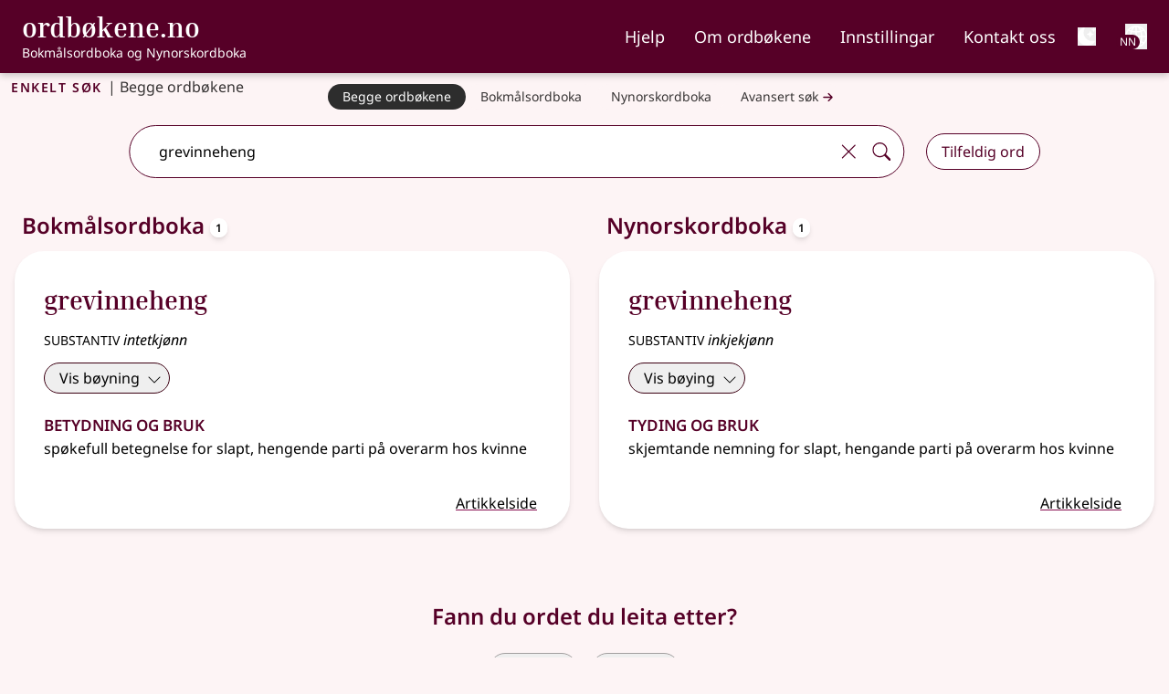

--- FILE ---
content_type: text/css
request_url: https://ordbokene.no/_nuxt/Suggest.BQPJ_1Lc.css
body_size: 137
content:
a[data-v-660c2601]{border:2px;font-size:1.17rem;text-decoration-line:none}@media(min-width:768px){a[data-v-660c2601]{padding:.5rem}}li[data-v-660c2601]:not(:last-child){border-bottom:1px solid #948f8f}@media(min-width:768px){li[data-v-660c2601]{border-style:none!important}}


--- FILE ---
content_type: text/javascript
request_url: https://ordbokene.no/_nuxt/iafNNDw0.js
body_size: 3889
content:
import{u as z,_ as X}from"./BngmcDXA.js";import{_ as V}from"./DlAUqK2U.js";import{f as m,g as r,h as n,a as A,x as I,u as G,k,W as J,F as P,B as U,l,i,w as $,j as T,G as K,t as f,X as Q,_ as H,b as Y,p as Z,z as tt,o as et,L as st,d as at,C as lt,R as nt,m as x,P as ot}from"./BxuN8ibV.js";import{a as ct,_ as it}from"./Dv2lmuIs.js";import{u as D}from"./DAG6V3C0.js";import{_ as rt}from"./Bsx1GiZu.js";const dt={},ut={"aria-hidden":"true",class:"inline",xmlns:"http://www.w3.org/2000/svg",width:"1em",height:"1em",viewBox:"0 0 16 16"};function mt(t,o){return r(),m("svg",ut,[...o[0]||(o[0]=[n("path",{fill:"currentColor",d:"M8.5 2.687c.654-.689 1.782-.886 3.112-.752c1.234.124 2.503.523 3.388.893v9.923c-.918-.35-2.107-.692-3.287-.81c-1.094-.111-2.278-.039-3.213.492V2.687zM8 1.783C7.015.936 5.587.81 4.287.94c-1.514.153-3.042.672-3.994 1.105A.5.5 0 0 0 0 2.5v11a.5.5 0 0 0 .707.455c.882-.4 2.303-.881 3.68-1.02c1.409-.142 2.59.087 3.223.877a.5.5 0 0 0 .78 0c.633-.79 1.814-1.019 3.222-.877c1.378.139 2.8.62 3.681 1.02A.5.5 0 0 0 16 13.5v-11a.5.5 0 0 0-.293-.455c-.952-.433-2.48-.952-3.994-1.105C10.413.809 8.985.936 8 1.783"},null,-1)])])}const ft=Object.assign(V(dt,[["render",mt]]),{__name:"BiBookHalf"}),gt={key:0,class:"suggestions"},ht={class:"nav nav-pills flex-column md:flex md:flex-wrap md:gap-2 pt-4 md:py-4 dark:text-white"},_t={key:0,class:"!border-1 flex px-2 mx-0 overflow-y-auto"},$t={class:"link-content hoverlink"},kt={__name:"SuggestResults",props:{suggestions:Object,dict:String,minimal:Boolean,book:Boolean,compare:Boolean,plausibleGoal:String},setup(t){const o=A(),L=I(),w=G(),s=t,F=s.book?ft:ct,O=p=>{D("click_suggestion",{props:{dict:s.dict,type:s.plausibleGoal,from:o.q,to:p,combined:o.q+"|"+p}})},E=p=>{const h=p.replace(/\//g,"|");if(L.name==="search"){let v=`/${w.locale.value}/search?q=${encodeURIComponent(h)}&dict=${o.dict}&scope=${o.scope}`;return o.pos&&(v=v+"&pos="+o.pos),v}else return`/${w.locale.value}/${o.dict}/${encodeURIComponent(h)}`};return(p,h)=>{const v=H;return t.suggestions&&t.suggestions.length?(r(),m("section",gt,[J(p.$slots,"default",{},void 0,!0),n("ul",ht,[(r(!0),m(P,null,U(t.suggestions,(S,M)=>(r(),m(P,{key:M},[t.minimal||!l(o).lemmas[t.dict].has(S.q)?(r(),m("li",_t,[i(v,{lang:("dictLang"in p?p.dictLang:l(Q))[t.dict],"no-prefetch":"",class:"suggest-link notranslate py-3 md:py-0 w-full",to:E(t.compare?l(o).q+"|"+S:S),onClick:d=>O(S)},{default:$(()=>[(r(),T(K(l(F)),{class:"mr-3 mb-1 text-primary dark:text-gray-50"})),n("span",$t,f(S),1)]),_:2},1032,["lang","to","onClick"])])):k("",!0)],64))),128))])])):k("",!0)}}},pt=V(kt,[["__scopeId","data-v-660c2601"]]),vt={},yt={"aria-hidden":"true",class:"inline",xmlns:"http://www.w3.org/2000/svg",width:"1em",height:"1em",viewBox:"0 0 16 16"};function bt(t,o){return r(),m("svg",yt,[...o[0]||(o[0]=[n("g",{fill:"currentColor"},[n("path",{d:"M4.545 6.714L4.11 8H3l1.862-5h1.284L8 8H6.833l-.435-1.286zm1.634-.736L5.5 3.956h-.049l-.679 2.022H6.18z"}),n("path",{d:"M0 2a2 2 0 0 1 2-2h7a2 2 0 0 1 2 2v3h3a2 2 0 0 1 2 2v7a2 2 0 0 1-2 2H7a2 2 0 0 1-2-2v-3H2a2 2 0 0 1-2-2zm2-1a1 1 0 0 0-1 1v7a1 1 0 0 0 1 1h7a1 1 0 0 0 1-1V2a1 1 0 0 0-1-1zm7.138 9.995c.193.301.402.583.63.846c-.748.575-1.673 1.001-2.768 1.292c.178.217.451.635.555.867c1.125-.359 2.08-.844 2.886-1.494c.777.665 1.739 1.165 2.93 1.472c.133-.254.414-.673.629-.89c-1.125-.253-2.057-.694-2.82-1.284c.681-.747 1.222-1.651 1.621-2.757H14V8h-3v1.047h.765c-.318.844-.74 1.546-1.272 2.13a6.066 6.066 0 0 1-.415-.492a1.988 1.988 0 0 1-.94.31z"})],-1)])])}const xt=Object.assign(V(vt,[["render",bt]]),{__name:"BiTranslate"}),wt={key:0,class:"mb-10 mx-2 flex flex-col gap-8 mt-3"},Ct={key:0,class:"callout py-0 my-0"},St={key:1,class:"md:container mx-auto md:flex"},qt={"aria-labelledby":"download-banner",class:"callout pt-2 pb-6 my-2 mt-4 lg:my-0 flex flex-col"},Bt={class:"flex justify-between items-start"},Nt=["aria-label"],Et={key:2,class:"callout py-0 my-0"},Lt={class:"pt-2"},Ot={key:3},Rt={key:4,class:"callout pt-0 pb-4 my-0"},Dt={class:"flex"},Ft={key:5,class:"callout pt-0 my-0"},Mt={key:0,class:"my-2"},Ht={__name:"Suggest",props:{scoped_locale:String,dict:String,articles_meta:Object},async setup(t){let o,L;const w=Y(),s=A(),F=Z(),O=I(),E=tt(!1);et(()=>{w.loadSettings(),E.value=localStorage.getItem("bannerDismissed")==="true"}),st(()=>w.translations,()=>{w.saveSettings()},{deep:!0});const p=()=>{E.value=!0,localStorage.setItem("bannerDismissed","true")},h=t,v=at("no_suggestions_"+h.dict,"$B2sOpcC2nH"),S=(e,c)=>{D("click_freetext_"+h.dict,{props:{from:e,to:c,combined:e+"|"+c}}),D("click_freetext",{props:{from:e,to:c,dict:h.dict,combined:e+"|"+c}})},M=`${F.endpoint}api/suggest?&q=${s.q}&dict=${h.dict}${O.query.pos?"&wc="+O.query.pos:""}&n=8&dform=int&meta=n&include=eifst`,{data:d}=([o,L]=lt(()=>z(M,{transform:e=>{const c=[];let C=[],g=[],q;if(e.a){if(e.a.translate){const a=new Set(["ABBR","ADJ","ADP","ADV","CCONJ","COMPPFX","DET","DET_Q","EXPR","INFM","INTJ","NOUN","PFX","PRON","PROPN","SCONJ","SFX","SYM","UNKN","VERB","VSTEM"]);if(s.dict==="bm,nn"&&e.a.translate.length>0){C=e.a.translate.map(_=>_[0]).filter(_=>!a.has(_));const u=e.a.translate.map(_=>_[0]).filter(_=>a.has(_)),y=s.filtered_wc?s.filtered_wc.split(","):[],b=new Set([...y,...u]);s.filtered_wc=[...b].join(","),s.useFilteredWC=s.filtered_wc!==""}else g=e.a.translate.map(u=>u[0]).filter(u=>!a.has(u));const R=u=>u.split("/").map(y=>y.trim()).filter(Boolean),B={};Object.entries(s.lemmas).forEach(([u,y])=>{B[u]=new Set,y?.forEach(b=>{R(b).forEach(_=>B[u].add(_))})});const N={};e.a.translate.forEach(([u,y])=>{const b=y?.dict||h.dict;a.has(u)||(N[b]||(N[b]=[]),R(u).forEach(_=>{N[b].push(_)}))});const j=Object.entries(N).every(([u,y])=>y.every(b=>B[u]?.has(b)));s.dict==="bm,nn"&&j&&(C=[])}s.suggest=e.a,e.a.inflect&&e.a.inflect.forEach(a=>{!g.includes(a)&&a[0]!==s.w&&a[0]!==s.q&&a[0][0]!=="-"&&a[0].slice(-1)!=="-"&&!s.lemmas[h.dict].has(a[0])&&c.push(a[0])}),e.a.exact&&e.a.exact.forEach(a=>{a[0]!==s.q&&a[0]!==s.q&&a[0][0]!=="-"&&a[0].slice(-1)!=="-"&&!g.includes(a)&&(a[0].length<=s.q.length||a[0].slice(0,s.q.length)!==s.q&&a[0].slice(0,s.q.length)!==s.q&&a[0]!=="å "+s.q&&a[0]!=="å "+s.q)&&g.unshift(a[0])}),e.a.similar&&e.a.similar.forEach(a=>{a[0]!==s.q&&a[0][0]!=="-"&&a[0].slice(-1)!=="-"&&!s.lemmas[h.dict].has(a[0])&&!g.includes(a)&&g.push(a[0])}),e.a.freetext&&e.a.freetext[0][0].length===s.q.length&&(q=e.a.freetext[0][0])}return c.length||C.length||g.length||q?v.value=!1:(D("no_suggestions",{props:{query:h.dict+"/"+s.q}}),v.value=!0),{inflect:c,translate:C,similar:g,freetext:q}}},"$Gk7CKxwdKW")),o=await o,L(),o),W=()=>{s.useFilteredWC=!1,s.filtered_wc=""};return(e,c)=>{const C=X,g=nt("i18n-t"),q=pt,a=xt,R=rt,B=H,N=it;return r(),m(P,null,[c[3]||(c[3]=n("div",null,null,-1)),l(d)?(r(),m("div",wt,[l(d).inflect.length?(r(),m("div",Ct,[i(q,{suggestions:l(d).inflect,dict:t.dict,"plausible-goal":"click_inflect"},{default:$(()=>[n("h3",null,[i(C,{class:"mr-2 mb-1"}),x(" "+f(e.$t("notifications.inflected_title",1,{locale:t.scoped_locale})),1)]),i(g,{keypath:t.articles_meta[t.dict]&&t.articles_meta[t.dict].total?"notifications.also_inflected":"notifications.inflected",locale:t.scoped_locale},{word:$(()=>[n("em",null,f(l(s).q),1)]),_:1},8,["keypath","locale"])]),_:1},8,["suggestions","dict"])])):k("",!0),!l(w).translations&&l(d).translate.length&&!l(E)?(r(),m("div",St,[n("section",qt,[n("div",Bt,[n("h3",null,[i(a,{class:"mr-2 mb-1"}),x(f(e.$t("notifications.no_translation_title",1,{locale:t.scoped_locale})),1)]),n("button",{onClick:p,class:"p-1","aria-label":e.$t("notifications.close_no_translation_banner",1,{locale:t.scoped_locale})},[i(R,{class:"text-xl"})],8,Nt)]),i(g,{keypath:"notifications.no_translation",locale:t.scoped_locale,tag:"p"},{settings:$(()=>[i(B,{to:`/${e.$i18n.locale}/settings`},{default:$(()=>[x(f(e.$t("notifications.settings",1,{locale:t.scoped_locale})),1)]),_:1},8,["to"])]),_:1},8,["locale"])])])):k("",!0),l(d).translate.length?(r(),m("div",Et,[l(w).translations?(r(),T(q,{key:0,compare:"",suggestions:l(d).translate,dict:t.dict,book:"","plausible-goal":"click_translate"},{default:$(()=>[n("h3",null,[i(a,{class:"mr-2 mb-1"}),x(" "+f(e.$t("notifications.translation_title",1,{locale:t.scoped_locale})),1)]),n("p",Lt,[i(g,{id:"citation",keypath:"notifications.translation",tag:"div",locale:t.scoped_locale,plural:l(d).translate.length>1?2:1},{adm:$(()=>[...c[1]||(c[1]=[n("em",null,"Administrativ ordliste",-1)])]),_:1},8,["locale","plural"])])]),_:1},8,["suggestions","dict"])):k("",!0)])):k("",!0),l(d).similar.length?(r(),m("div",Ot,[i(q,{suggestions:l(d).similar,dict:t.dict,"plausible-goal":"click_similar",onClick:W},{default:$(()=>[n("h3",null,f(e.$t("notifications.similar",1,{locale:t.scoped_locale})),1)]),_:1},8,["suggestions","dict"])])):k("",!0),(e._.provides[ot]||e.$route).name!="search"&&l(d).freetext&&!(t.articles_meta[t.dict]&&t.articles_meta[t.dict].total||l(d).translate.length||l(d).inflect.length)?(r(),m("div",Rt,[n("h3",null,[i(C,{class:"mr-2 mb-1"}),x(f(e.$t("notifications.fulltext.title",{dict:e.$t("dicts."+t.dict),locale:t.scoped_locale})),1)]),n("p",null,f(e.$t("notifications.fulltext.description",1,{locale:t.scoped_locale})),1),n("div",Dt,[i(B,{to:`/${e.$i18n.locale}/search?q=${l(d).freetext}&dict=${l(s).dict}&scope=eif`,class:"ml-auto mt-3 flex",onClick:c[0]||(c[0]=j=>S(l(s).q,l(d).freetext))},{default:$(()=>[x(f(e.$t("to_advanced"))+" ",1),i(N,{class:"self-center text-[1.5em]"})]),_:1},8,["to"])])])):k("",!0),!(t.articles_meta[t.dict]&&t.articles_meta[t.dict].total)&&l(v)?(r(),m("div",Ft,[n("h3",null,[i(C,{class:"mr-2 mb-1"}),x(f(e.$t("notifications.no_results.title")),1)]),n("p",null,[i(g,{keypath:"notifications.no_results.description[0]",locale:t.scoped_locale},{dict:$(()=>[n("em",null,f(e.$t("dicts."+t.dict,{locale:t.scoped_locale})),1),c[2]||(c[2]=x(". ",-1))]),_:1},8,["locale"])]),l(s).q.length>8?(r(),m("p",Mt,f(e.$t("notifications.no_results.description[1]",1,{locale:t.scoped_locale})),1)):k("",!0),i(B,{to:`/${e.$i18n.locale}/about/missing-word`},{default:$(()=>[x(f(e.$t("notifications.no_results.link",1,{locale:t.scoped_locale})),1)]),_:1},8,["to"])])):k("",!0)])):k("",!0)],64)}}};export{Ht as _,pt as a};
